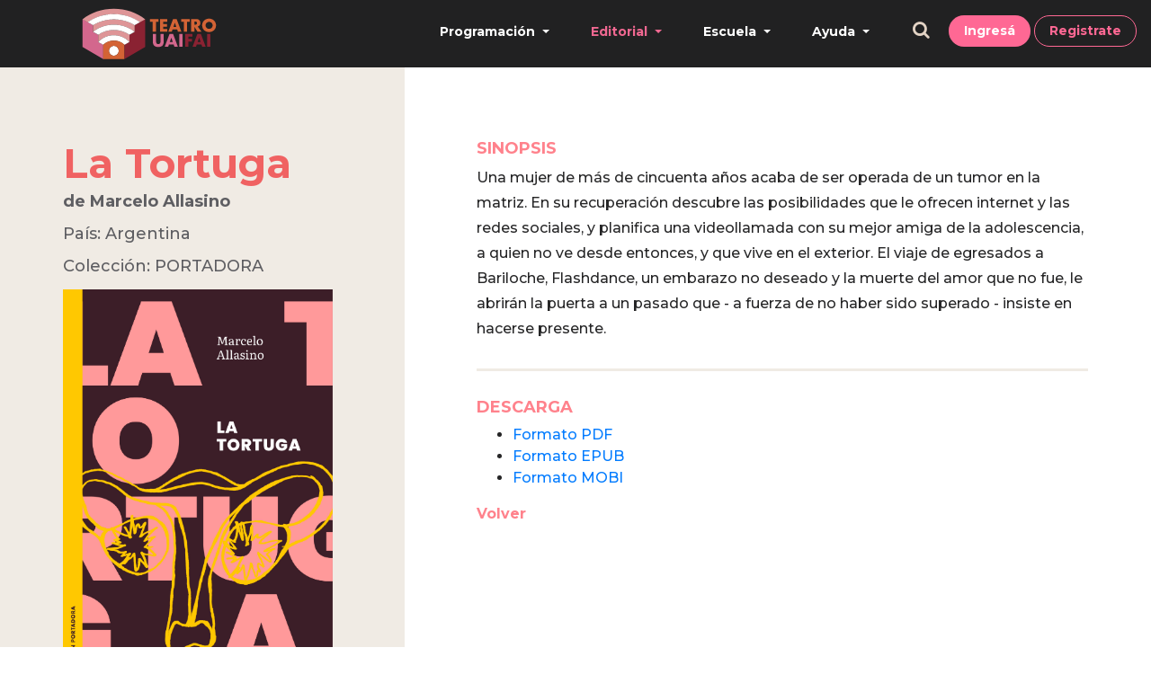

--- FILE ---
content_type: text/html; charset=utf-8
request_url: http://teatrouaifai.com/editorial/libros/la-tortuga-3
body_size: 4585
content:

<!DOCTYPE html>
<html>
<head>
    <!-- Global site tag (gtag.js) - Google Analytics -->
    <script async src="https://www.googletagmanager.com/gtag/js?id=G-M9M5KQJ1S6"></script>
    <script>
        window.dataLayer = window.dataLayer || [];
        function gtag() { dataLayer.push(arguments); }
        gtag('js', new Date());

        gtag('config', 'G-M9M5KQJ1S6');
    </script>

    <script data-ad-client="ca-pub-6530157214600738" async src="https://pagead2.googlesyndication.com/pagead/js/adsbygoogle.js"></script>

    

    <meta http-equiv="Content-Type" content="text/html; charset=utf-8" />
    <meta charset="utf-8" />
    <meta name="viewport" content="width=device-width, initial-scale=1.0">

    <link href='http://www.teatrouaifai.com' rel='canonical' />
    <link rel="icon" type="image/x-icon" href="/favicon.ico">
    <title>TEATRO UAIFAI</title>

    <!-- Latest compiled and minified CSS -->
    <link rel="stylesheet" href="https://maxcdn.bootstrapcdn.com/bootstrap/4.0.0/css/bootstrap.min.css" integrity="sha384-Gn5384xqQ1aoWXA+058RXPxPg6fy4IWvTNh0E263XmFcJlSAwiGgFAW/dAiS6JXm" crossorigin="anonymous">

    <link href="https://fonts.googleapis.com/css2?family=Montserrat:wght@300;400;500;600;700;900&display=swap" rel="stylesheet">
    <link href="https://stackpath.bootstrapcdn.com/font-awesome/4.7.0/css/font-awesome.min.css" rel="stylesheet" integrity="sha384-wvfXpqpZZVQGK6TAh5PVlGOfQNHSoD2xbE+QkPxCAFlNEevoEH3Sl0sibVcOQVnN" crossorigin="anonymous">
    <link href="/Content/Site.css?v=202601161118" rel="stylesheet" />
    <link href="/Content/Responsive.css?v=202601161118" rel="stylesheet" />

    <script src="https://code.jquery.com/jquery-3.2.1.min.js"></script>
    <script src="https://cdnjs.cloudflare.com/ajax/libs/popper.js/1.12.9/umd/popper.min.js" integrity="sha384-ApNbgh9B+Y1QKtv3Rn7W3mgPxhU9K/ScQsAP7hUibX39j7fakFPskvXusvfa0b4Q" crossorigin="anonymous"></script>
    <script src="https://maxcdn.bootstrapcdn.com/bootstrap/4.0.0/js/bootstrap.min.js" integrity="sha384-JZR6Spejh4U02d8jOt6vLEHfe/JQGiRRSQQxSfFWpi1MquVdAyjUar5+76PVCmYl" crossorigin="anonymous"></script>
    <script src="https://cdn.ckeditor.com/4.14.1/basic/ckeditor.js"></script>

</head>
<body>
    <nav class="navbar nav-efi navbar-light navbar-expand-lg sps sps--blw sps-fixed">
        <a class="navbar-brand dark" href="/"><img src="/content/images/TU__logo header.svg" alt=""></a>
        <a class="navbar-brand light" href="/"><img src="/content/images/TU__logo header.svg" alt=""></a>
        <button class="navbar-toggler" type="button" data-toggle="collapse" data-target="#navbarSupportedContent" aria-controls="navbarSupportedContent" aria-expanded="false" aria-label="Toggle navigation">
            <span class="navbar-toggler-icon"></span>
        </button>
        <div class="collapse navbar-collapse" id="navbarSupportedContent">
            <ul class="navbar-nav ml-auto">
                <li class="nav-item d-block d-md-none">
                    <form class="navbar-form navbar-right" action="/Editorial" autocomplete="off">
                        <div class="">
                            <input type="text" id="search" name="search" class="form-control" placeholder="¿Qué estás buscando?" autocomplete="off">
                        </div>
                    </form>
                </li>
                <li class="nav-item dropdown">
                    <a class="nav-link dropdown-toggle " href="#" id="navbarProgDropdown" role="button" data-toggle="dropdown" aria-haspopup="true" aria-expanded="true">
                        Programación
                    </a>
                    <div class="dropdown-menu submenu" aria-labelledby="navbarProgDropdown">
                        <a class="dropdown-item" href="/programacion/obras">Por obra</a>
                        <a class="dropdown-item" href="/programacion/funciones">Por función</a>
                        <a class="dropdown-item" href="/programacion/historico">Histórico de obras</a>
                        <a class="dropdown-item" href="/informacion-espectadores">Cómo asistir</a>
                    </div>
                </li>

                <li class="nav-item dropdown">
                    <a class="nav-link dropdown-toggle active" href="#" id="navbarediDropdown" role="button" data-toggle="dropdown" aria-haspopup="true" aria-expanded="true">
                        Editorial
                    </a>
                    <div class="dropdown-menu submenu" aria-labelledby="navbarediDropdown">
                        <a class="dropdown-item" href="/editorial/libros">Por libro</a>
                        <a class="dropdown-item" href="/editorial/colecciones">Por colección</a>
                    </div>
                </li>

                <li class="nav-item dropdown">
                    <a class="nav-link dropdown-toggle " href="#" id="navbarProgDropdown" role="button" data-toggle="dropdown" aria-haspopup="true" aria-expanded="true">
                        Escuela
                    </a>
                    <div class="dropdown-menu submenu" aria-labelledby="navbarProgDropdown">
                        <a class="dropdown-item" href="/escuela/actividades">Por actividad</a>
                        <a class="dropdown-item" href="/escuela/fechas">Por fecha</a>
                        <a class="dropdown-item" href="/escuela/historico">Histórico de actividades</a>                        
                    </div>
                </li>

                <li class="nav-item dropdown">
                    <a class="nav-link dropdown-toggle " href="#" id="navbarAyudaDropdown" role="button" data-toggle="dropdown" aria-haspopup="true" aria-expanded="true">
                        Ayuda
                    </a>
                    <div class="dropdown-menu submenu" aria-labelledby="navbarAyudaDropdown">
                        <a class="dropdown-item" href="/contactenos">Contacto</a>
                        <a class="dropdown-item" href="/preguntas-frecuentes">Preguntas frecuentes</a>
                    </div>
                </li>
                <li class="nav-item d-none d-md-block">
                    <form class="navbar-form navbar-right" action="/Editorial" autocomplete="off">
                        <div class="">
                            <input type="text" id="search" name="search" class="form-control" placeholder="Búsqueda" autocomplete="off">
                            <button type="button" class="btn-main-search"><i class="fa fa-search"></i></button>
                        </div>
                    </form>
                </li>
                    <li class="btns">
                        <a class="btn btn-rose btn-account btpr0" href="/usuario/ingresar">Ingresá</a>
                        <a class="btn btn-rose-transparent btn-account" href="/usuario/registro">Registrate</a>
                    </li>
            </ul>
        </div>
    </nav>
    <div class="body-content body-nav-fixed">
        


<div class="detail-prog">
    <div class="container">
        <div class="row">
            <div class="col-md-4 obra">
                <div class="card card-detail">
                    <div class="card-body">
                        <h3 class="card-title">
                            La Tortuga
                            <small><strong>de Marcelo Allasino</strong></small>
                            <small>País: Argentina</small>
                                <small>Colección: PORTADORA</small>

                            <img src="/Files/Editorial/Tapas/3.jpg" class="img-responsive">
                        </h3>
                    </div>
                </div>
                <div>&nbsp;</div>
            </div>            
            <div class="col-md-8 data">
                <h4>SINOPSIS</h4>
                <div>
                    <p>Una mujer de m&aacute;s de cincuenta a&ntilde;os acaba de ser operada de un tumor en la matriz. En su recuperaci&oacute;n descubre las posibilidades que le ofrecen internet y las redes sociales, y planifica una videollamada con su mejor amiga de la adolescencia, a quien no ve desde entonces, y que vive en el exterior. El viaje de egresados a Bariloche, Flashdance, un embarazo no deseado y la muerte del amor que no fue, le abrir&aacute;n la puerta a un pasado que - a fuerza de no haber sido superado - insiste en hacerse presente.</p>
                </div>
                <hr />
                    <h4>DESCARGA</h4>
                    <div>
                        <ul>
                                <li><a target="_blank" href="/editorial/descarga/PDF?id=3">Formato PDF</a></li>
                                                            <li><a target="_blank" href="/editorial/descarga/EPUB?id=3">Formato EPUB</a></li>
                                                            <li><a target="_blank" href="/editorial/descarga/MOBI?id=3">Formato MOBI</a></li>
                        </ul>
                    </div>
                    <div class="" style="padding:initial">
                        <a href="/editorial/libros" class="link-mas-info">Volver</a>
                    </div>
            </div>
        </div>
    </div>
</div>
    </div>
    <div class="footer">
        <script data-ad-client="ca-pub-6530157214600738" async src="https://pagead2.googlesyndication.com/pagead/js/adsbygoogle.js"></script>
        <div class="container">
            <div class="row">
                <div class="col-sm-12 col-md-3 logo">
                    <img src="/Content/images/TU__logo footer.svg" />
                    <br />
                    <hr style="width: 100%;border-top: 1px solid #797268;margin: 30px 0;" />
                    <img src="/Content/images/logoFM.jpg" style="max-width:100%" />
                    <hr style="width: 100%;border-top: 1px solid #797268;margin: 30px 0;" />
                    <img src="/Content/images/mecenazgo.png" style="max-width:100%" />
                </div>
                <div class="col-sm-6 col-md-3 menu-item">
                    <ul>
                        <li><a href="/que-es-uaifai">¿Qué es TEATRO UAIFAI?</a></li>
                        <li><a href="/nuestro-equipo">Nuestro equipo</a></li>
                        <li><a href="/nuestros-autores">Nuestros autores</a></li>
                        
                    </ul>
                </div>
                <div class="col-sm-6 col-md-3 menu-item">
                    <ul>
                        <li><a href="/informacion-artistas">Convocatorias</a></li>
                        <li><a href="/contactenos">Contacto</a></li>
                        <li><a href="/terminos-condiciones">Términos y condiciones</a></li>
                        
                    </ul>
                </div>
                <div class="col-sm-12 col-md-3 text-center">
                    <h3>¡Seguinos!</h3>
                    <div class="social">
                        <a href="https://www.facebook.com/teatrouaifai/" target="_blank" class="facebook"></a>
                        <a href="https://www.instagram.com/teatrouaifai/" target="_blank" class="instagram"></a>
                        <a href="https://www.twitter.com/TUaifai" target="_blank" class="twitter"></a>
                        <a href="https://www.youtube.com/channel/UClr0pPwJR7f3Y0aB3tftLSA" target="_blank" class="youtube"></a>
                    </div>
                </div>
            </div>
        </div>
        <div class="separator"></div>
        <div class="container copyright">
            <div class="row">
                <div class="col-xs-12 col-sm-6 data">
                    Copyright © 2020 - Todos los derechos reservados
                </div>
                <div class="col-xs-6 col-sm-6 text-right data">
                    Diseño: <strong><a href="http://lagoestudio.com.ar/" target="_blank">LAGO Estudio</a></strong>
                </div>
            </div>
        </div>
        <div style="width:0;height:0; position:fixed;left:-5000px;"><svg version="1.1" baseProfile="full" xmlns="http://www.w3.org/2000/svg"><filter id="grayscale"><fecolormatrix type="matrix" values="0.3333 0.3333 0.3333 0 0 0.3333 0.3333 0.3333 0 0 0.3333 0.3333 0.3333 0 0 0 0 0 1 0" /></filter></svg></div>
    </div>

    

    <script>
        $(document).ready(function () {
            $(".btn-main-search").click(function () {
                $(".d-md-block #search").css("width", "150px");
                $(".d-md-block #search").focus();
            });

            $(".navbar-search").click(function () {
                window.location = '/Editorial'
            })

            $(".navbar-toggler").click(function () {
                $(".navbar-brand.dark").toggleClass("menu-show");
                $(".navbar-brand.light").toggleClass("menu-show");
            });

            $(".carousel").on("touchstart", function (event) {
                var xClick = event.originalEvent.touches[0].pageX;
                $(this).one("touchmove", function (event) {
                    var xMove = event.originalEvent.touches[0].pageX;
                    if (Math.floor(xClick - xMove) > 5) {
                        $(this).carousel('next');
                    }
                    else if (Math.floor(xClick - xMove) < -5) {
                        $(this).carousel('prev');
                    }
                });
                $(".carousel").on("touchend", function () {
                    $(this).off("touchmove");
                });
            });
        })
    </script>
</body>
</html>


--- FILE ---
content_type: text/html; charset=utf-8
request_url: https://www.google.com/recaptcha/api2/aframe
body_size: 267
content:
<!DOCTYPE HTML><html><head><meta http-equiv="content-type" content="text/html; charset=UTF-8"></head><body><script nonce="khq5tdCZLR1wQ5yXad-rEQ">/** Anti-fraud and anti-abuse applications only. See google.com/recaptcha */ try{var clients={'sodar':'https://pagead2.googlesyndication.com/pagead/sodar?'};window.addEventListener("message",function(a){try{if(a.source===window.parent){var b=JSON.parse(a.data);var c=clients[b['id']];if(c){var d=document.createElement('img');d.src=c+b['params']+'&rc='+(localStorage.getItem("rc::a")?sessionStorage.getItem("rc::b"):"");window.document.body.appendChild(d);sessionStorage.setItem("rc::e",parseInt(sessionStorage.getItem("rc::e")||0)+1);localStorage.setItem("rc::h",'1768573096460');}}}catch(b){}});window.parent.postMessage("_grecaptcha_ready", "*");}catch(b){}</script></body></html>

--- FILE ---
content_type: text/css
request_url: http://teatrouaifai.com/Content/Site.css?v=202601161118
body_size: 10434
content:
.p0 {
    padding: 0 !important;
}

.badge.badge-warning {
    color: #FFF !important;
}
/**
 * ----------------------------------------
 * animation fade-in-bottom
 * ----------------------------------------
 */
@-webkit-keyframes fade-in-bottom {
    0% {
        -webkit-transform: translateY(100px);
        transform: translateY(100px);
        -webkit-filter: blur(20px);
        filter: blur(20px);
        opacity: 0;
    }

    100% {
        -webkit-transform: translateY(0);
        transform: translateY(0);
        -webkit-filter: blur(0);
        filter: blur(0);
        opacity: 1;
    }
}

@keyframes fade-in-bottom {
    0% {
        -webkit-transform: translateY(100px);
        transform: translateY(100px);
        -webkit-filter: blur(20px);
        filter: blur(20px);
        opacity: 0;
    }

    100% {
        -webkit-transform: translateY(0);
        transform: translateY(0);
        -webkit-filter: blur(0);
        filter: blur(0);
        opacity: 1;
    }
}
/**
 * ----------------------------------------
 * animation zoom-ing-bg
 * ----------------------------------------
 */
@-webkit-keyframes zoom-in-bg {
    0% {
        -webkit-transform: scale(1.2);
        transform: scale(1.2);
        -webkit-filter: blur(20px);
        filter: blur(10px);
        opacity: 0;
    }

    100% {
        -webkit-transform: scale(1);
        transform: scale(1);
        -webkit-filter: blur(0);
        filter: blur(0);
        opacity: 1;
    }
}

@keyframes zoom-in-bg {
    0% {
        -webkit-transform: scale(1.2);
        transform: scale(1.2);
        -webkit-filter: blur(20px);
        filter: blur(10px);
        opacity: 0;
    }

    100% {
        -webkit-transform: scale(1);
        transform: scale(1);
        -webkit-filter: blur(0);
        filter: blur(0);
        opacity: 1;
    }
}

.fade-in-bottom {
    -webkit-animation: fade-in-bottom 0.6s cubic-bezier(0.250, 0.460, 0.450, 0.940) both;
    animation: fade-in-bottom 0.6s cubic-bezier(0.250, 0.460, 0.450, 0.940) both;
}

.zoom-in-bg {
    -webkit-animation: zoom-in-bg 1.5s cubic-bezier(0.250, 0.460, 0.450, 0.940) both;
    animation: zoom-in-bg 1.5s cubic-bezier(0.250, 0.460, 0.450, 0.940) both;
}

body {
    font-family: 'Montserrat', sans-serif;
}

.hide {
    display: none;
}

p {
    line-height: 1.8;
}

.btn {
    font-weight: bold;
    font-size: 16px;
    border-radius: 60px;
    padding: 12px 32px;
}

    .btn.btn-inline-filter {
        font-weight: bold;
    }

.btn-filter {
    font-weight: normal;
    color: #262627;
    font-size: 14px;
    margin-left: 15px;
}

.btn-rose {
    background: #FF6894;
    color: #FFF;
}

.btn-rose-transparent {
    color: #FF6894;
    border: 1px solid #FF6894;
    background: transparent;
}

    .btn-rose-transparent:hover, .btn-rose-transparent:focus, .btn-rose-transparent:active {
        background: #FF6894;
        color: #FFF;
    }

.btn-reserva {
    background: #BD192C;
    color: #FFF;
}

.btn-prog-trans {
    border-color: #FF621D;
    color: #FF621D;
    background: transparent;
}

.btn-white-transparent {
    border-color: #FFF;
    color: #FFF;
    background: transparent;
}

.btn-prog-trans:hover, .btn-prog-trans:focus, .btn-prog-trans:active {
    color: #FFF;
    background: #FF621D;
}

.btn-white-transparent:hover, .btn-white-transparent:focus, .btn-white-transparent:active {
    color: #262627;
    background: #FFF;
}

.btn-rose:hover, .btn-rose:focus, .btn-rose:active,
.btn-reserva:hover, .btn-reserva:focus, .btn-reserva:active {
    color: #FFF;
    opacity: 0.8;
}

.btn-account {
    margin: auto;
}

    .btn-account.btpr0 {
        margin-right: 0;
    }

    .btn-account.btpl0 {
        margin-left: 0;
    }

.clearfix {
    clear: both;
}

.carousel-indicators-numbers li {
    text-indent: 0;
    margin: 0 2px;
    width: 30px;
    height: 30px;
    border: none;
    border-radius: 100%;
    line-height: 30px;
    color: #fff;
    background-color: #999;
    -webkit-transition: all 0.25s ease;
    transition: all 0.25s ease;
}

    .carousel-indicators-numbers li.active, .carousel-indicators-numbers li:hover {
        margin: 0 2px;
        width: 30px;
        height: 30px;
    }


.carousel-item > img {
    max-width: 100%;
}

.footer {
    background: #212122;
    padding-top: 60px;
}

    .footer h3 {
        font-weight: bold;
        color: #ff9999;
    }

    .footer .separator {
        background: #3F3F42;
        height: 1px;
        margin-top: 60px;
    }

    .footer .menu-item ul {
        padding: 0;
        margin: 0;
    }

    .footer .menu-item > ul > li, .footer .menu-item > ul > li > ul > li {
        margin: 20px 0;
        list-style: none;
        padding: 0;
    }

        .footer .menu-item > ul > li > a {
            color: #ff9999;
            font-size: 15px;
            font-weight: 600;
            font-family: "Montserrat";
        }

        .footer .menu-item > ul > li > ul > li {
            margin: 0;
        }

            .footer .menu-item > ul > li > ul > li a {
                color: #e1d5c6;
                font-size: 15px;
                font-weight: 600;
                font-family: "Montserrat";
            }


    .footer .copyright {
        padding: 20px;
        color: #5e5e62;
        line-height: 20px;
        font-family: "Montserrat";
        font-weight: 400;
        font-size: 12px;
    }

        .footer .copyright > .row {
            margin-top: 0px;
            margin-bottom: 0px;
        }

    .footer .logo {
        text-align: left;
        margin-bottom: 20px;
    }

        .footer .logo img {
            max-width: 200px;
        }

        .footer .logo img {
            max-width: 200px;
        }

    .footer .social {
        margin-top: 20px;
    }

        .footer .social a.facebook {
            display: inline-block;
            background-image: url('images/TU__facebook.svg');
            width: 50px;
            height: 50px;
        }

        .footer .social a.instagram {
            display: inline-block;
            background-image: url('images/TU__instagram.svg');
            width: 50px;
            height: 50px;
        }

        .footer .social a.twitter {
            display: inline-block;
            background-image: url('images/TU__twitter.svg');
            width: 50px;
            height: 50px;
        }

        .footer .social a.youtube {
            display: inline-block;
            background-image: url('images/TU__youtube-footer.svg');
            width: 50px;
            height: 50px;
        }

    .footer .copyright a {
        color: #FFF;
    }

/*HOME*/
#banners-carousel {
    min-height: 300px;
    min-width: 100%;
}

    #banners-carousel img {
        min-height: 300px;
        min-width: 100%;
    }

    #banners-carousel > .carousel-indicators > li {
        border-radius: 0px;
        min-width: 25px;
        background-color: #9d9d9d;
        border: 1px solid black;
        margin-right: 10px;
        margin-left: 10px;
    }


    #banners-carousel .carousel-caption {
        color: black;
        right: 58%;
        text-align: left;
        max-width: 500px;
        left: auto;
        /*top: auto;*/
        top: 55%;
        transform: translateY(-50%);
        bottom: initial;
    }

    #banners-carousel .item {
        -webkit-transform-style: preserve-3d;
        -moz-transform-style: preserve-3d;
        transform-style: preserve-3d;
    }

    #banners-carousel h3 {
        font-size: 21px;
        font-weight: bold;
        color: #f06891;
        border: 2px solid #f06891;
        padding: 6px 18px;
        display: inline-block;
    }

    #banners-carousel h2 {
        font-size: 45px;
        font-weight: bold;
        color: #ff9999;
        margin-top: 0;
        margin-bottom: 10px;
        line-height: 45px;
    }

    #banners-carousel p {
        font-size: 22px;
        font-weight: 500;
        color: #FFF;
        line-height: 26px;
    }

#home-que-es {
    background: #F2ECE4;
    padding: 80px 0;
}

    #home-que-es h2 {
        font-weight: bold;
        color: #a21f2f;
        font-size: 50px;
        margin-bottom: 40px;
    }

    #home-que-es p {
        font-weight: normal;
        color: #262627;
        font-size: 16px;
    }

    #home-que-es > .container > .row > div {
        padding-bottom: 15px;
    }

    #home-que-es p.especial {
        color: #f06262;
        font-size: 19px;
    }

#home-como-asistir {
    background: #FF6262 url('images/home-como-asistir.png') no-repeat center right;
    min-height: 286px;
}

    #home-como-asistir .container {
        position: relative;
        top: 0;
        min-height: 286px;
    }

        #home-como-asistir .container .row {
            margin: 0;
            position: absolute;
            top: 50%;
            -ms-transform: translateY(-50%);
            transform: translateY(-50%);
        }

    #home-como-asistir h2 {
        font-weight: bold;
        color: #a21f2f;
        font-size: 50px;
        margin: 0 20px;
    }

    #home-como-asistir p {
        color: #FFF;
        font-size: 16px;
    }


#home-en-cuenta {
    padding: 60px 0;
    background: #212122;
}

    #home-en-cuenta h3 {
        font-weight: bold;
        color: #f06262;
        font-size: 24px;
    }

    #home-en-cuenta p {
        font-weight: 300;
        font-size: 14px;
        color: #FFF;
    }

#home-pasos {
    background: #FF9A9A;
    padding: 80px 0;
}

    #home-pasos .detalle {
        background: #FFF;
        border-radius: 4px;
        padding: 40px;
    }

        #home-pasos .detalle img {
            max-width: 100px;
            margin-bottom: 20px;
        }

        #home-pasos .detalle p {
            font-size: 16px;
            color: #262627;
        }

    #home-pasos ol li {
        list-style: none;
    }

        #home-pasos ol li a {
            font-weight: bold;
            font-size: 20px;
            color: #faf7f3;
            line-height: 28px;
            border-bottom: 1px solid #FF838E;
            display: block;
            padding: 10px;
            text-decoration: none !important;
        }

            #home-pasos ol li a:hover,
            #home-pasos ol li a:active,
            #home-pasos ol li a:focus,
            #home-pasos ol li a.active {
                background: #FF838E;
                padding-left: 30px;
            }

#home-programacion {
    background: #F2ECE4;
    padding: 80px 0;
}

    #home-programacion #obras-carousel {
        padding-bottom: 80px;
    }

.carousel-indicators-numbers li, .page-item .page-link {
    color: #5e5e62;
    font-size: 18px;
    background: transparent !important;
    border: none !important;
}

    .carousel-indicators-numbers li.active, .carousel-indicators-numbers li:hover,
    .page-item.active .page-link,
    .page-item .page-link:hover {
        font-weight: bold;
        color: #f06262;
        cursor: pointer;
    }

#home-programacion h2 {
    font-weight: bold;
    font-size: 50px;
    color: #ff6228;
    margin-top: 10px;
    margin-bottom: 30px;
    text-align: center;
}

#home-programacion .card,
.programacion-obras .card {
    padding: 0;
    border: none;
    width: 100% !important;
}

    #home-programacion .card .tip,
    .programacion-obras .card .tip {
        color: #f06891;
        font-size: 16.6px;
        background: #FFF;
        display: inline-block;
        padding: 6px 18px;
        position: absolute;
        font-weight: bold;
        top: 15px;
        left: -15px;
    }

    #home-programacion .card .tip-agotada,
    .programacion-obras .card .tip-agotada,
    .card.card-detail .tip-agotada,
    .card.card-detail .tip-agotada {
        color: #FFF;
        font-size: 16.6px;
        background: #FF621D;
        display: inline-block;
        padding: 6px 18px;
        position: absolute;
        font-weight: bold;
        bottom: 35px;
        left: -15px;
        text-transform: uppercase;
    }

.card.card-detail .tip-agotada,
.card.card-detail .tip-agotada {
    position: static;
}

#home-programacion .card.card-mobile .tip-agotada,
.programacion-obras .card.card-mobile .tip-agotada,
#home-programacion .card.card-mobile .tip,
.programacion-obras .card.card-mobile .tip {
    left: 15px;
}

#home-programacion .card > img,
.programacion-obras .card > img {
    border-top-left-radius: 8px;
    border-top-right-radius: 8px;
}

#home-programacion .card .card-body,
.programacion-obras .card .card-body {
    padding: 30px;
    background: #FFF;
    border-bottom-left-radius: 8px;
    border-bottom-right-radius: 8px;
}

    .programacion-obras .card .card-body .resumen {
        border-top: 1px solid #e1d5c6;
        border-bottom: 1px solid #e1d5c6;
        margin: 20px 0 10px 0;
        padding-top: 20px;
        padding-bottom: 5px;
    }

        .programacion-obras .card .card-body .resumen ~ p {
            border-bottom: 1px solid #e1d5c6;
            padding-bottom: 10px;
        }

            .programacion-obras .card .card-body .resumen ~ p.buscar-funciones-false {
                border-bottom: none;
                padding-bottom: 0;
                margin-bottom: 0;
            }

            .programacion-obras .card .card-body .resumen ~ p.buscar-funciones-true {
                margin-top: 20px;
            }

        .programacion-obras .card .card-body .resumen .col-sm-6:first-child .obra {
            border-right: 1px solid #e1d5c6;
        }

    #home-programacion .card .card-body h3,
    .programacion-obras .card .card-body h3 {
        font-weight: bold;
        font-size: 26px;
        color: #f06262;
        margin: 0;
    }

        #home-programacion .card .card-body h3 small,
        .programacion-obras .card .card-body h3 small {
            display: block;
            font-size: 16px;
            color: #5e5e62;
            padding-top: 10px;
        }

    #home-programacion .card .card-body p a,
    .programacion-obras .card .card-body p a,
    a.link-mas-info {
        font-size: 16px;
        color: #ff828c;
        font-weight: bold;
    }



    #home-programacion .card .card-body h4,
    .programacion-obras .card .card-body h4 {
        margin: 20px 0;
        font-weight: bold;
        font-size: 16px;
        color: #262627;
    }

    #home-programacion .card .card-body h5,
    .programacion-obras .card .card-body h5 {
        margin: 20px 0;
        font-weight: bold;
        font-size: 14px;
        color: #262627;
        float: right;
    }

#home-info-general h3 {
    font-weight: bold;
    font-size: 24px;
    color: #ffffff;
    padding-left: 100px;
    line-height: 35px;
}

#home-info-general hr {
    width: 15px;
    border-top: 2px solid #262627;
    margin-bottom: 0;
    text-align: left;
    display: inline-block;
}

#home-info-general p {
    font-weight: bold;
    color: #262627;
    font-size: 16px;
    line-height: 50px;
}

#home-info-general {
    background: linear-gradient(90deg, #FF6262 50%, #FF838E 50%);
}

    #home-info-general .espectadores, #home-info-general .artistas {
        padding: 30px;
    }

        #home-info-general .espectadores h3 {
            background: transparent url('images/TU__info espectador.png') left center no-repeat;
            background-size: contain;
        }

        #home-info-general .artistas h3 {
            background: transparent url('images/TU__info artista.png') left center no-repeat;
            background-size: contain;
        }

/******************************* Navigation *******************************/
.nav-efi.sps--abv .lang-nav li a {
    color: #fff;
}

.nav-efi.sps--abv .lang-nav li.active a {
    border-color: #fff;
}

.nav-efi {
    padding: 1rem 1rem;
}

    .nav-efi .dropdown-menu {
        font-size: 0.9rem;
        border-radius: 0;
    }

    .nav-efi .dropdown-item {
        padding: .5rem 1.5rem;
    }

    .nav-efi .navbar-brand img {
        width: 70%;
    }

    .nav-efi .dropdown-menu {
        left: -45%;
        border-top: 4px solid #ff828c;
        margin: 20px 0 0 0;
        padding: 0;
    }

        .nav-efi .dropdown-menu.submenu {
            background: #FF9A9A;
            border-top: none;
            border-bottom-left-radius: 8px;
            border-bottom-right-radius: 8px;
            left: auto;
            top: 38px;
        }

        .nav-efi .dropdown-menu .dropdown-item {
            border-bottom: 1px solid #F2ECE4;
            font-size: 14px;
            font-weight: 500;
            padding: .75rem 1.5rem;
        }

        .nav-efi .dropdown-menu.submenu .dropdown-item {
            border-bottom: 1px solid #FF838E;
        }

        .nav-efi .dropdown-menu.submenu .dropdown-item {
            color: #FFF;
        }

        .nav-efi .dropdown-menu .dropdown-item:hover,
        .nav-efi .dropdown-menu .dropdown-item:active,
        .nav-efi .dropdown-menu .dropdown-item:focus {
            background: #FFF;
            color: #ff828c;
        }

        .nav-efi .dropdown-menu.submenu .dropdown-item:hover,
        .nav-efi .dropdown-menu.submenu .dropdown-item:active,
        .nav-efi .dropdown-menu.submenu .dropdown-item:focus {
            background: transparent;
            color: #262627;
        }

        .nav-efi .dropdown-menu .dropdown-item:last-of-type {
            border-bottom: none;
        }


    .nav-efi .nav-account {
        color: #FFF;
    }

    .nav-efi.sps {
        position: fixed;
        z-index: 3;
        top: 0;
        left: 0;
        transition: all 0.25s ease;
        width: 100%;
    }

    .nav-efi.sps--blw {
        background: #212122;
    }

    .nav-efi.sps--abv .navbar-brand.light {
        display: none;
    }

    .nav-efi.sps--blw .navbar-brand.dark {
        display: none;
    }

    .nav-efi.sps .navbar-nav .nav-item {
        padding: 0 15px;
    }

    .nav-efi.sps .navbar-nav .nav-link {
        color: #FFF;
        font-family: "Montserrat";
        font-weight: bold;
        font-size: 14px;
        height: 40px;
    }

        .nav-efi.sps .navbar-nav .nav-link:hover,
        .nav-efi.sps .navbar-nav .nav-link:focus,
        .nav-efi.sps .navbar-nav .nav-link:active,
        .nav-efi.sps .navbar-nav .nav-link.active {
            color: #f06891 !important;
        }

    .nav-efi.sps.sps-relative {
        position: relative;
    }

    .nav-efi.sps.sps-fixed {
        position: fixed;
    }

.body-nav-fixed {
    padding-top: 75px;
}

.nav-efi.sps .navbar-nav .nav-link:not(.dropdown-toggle):hover:after,
.nav-efi.sps .navbar-nav .nav-link:not(.dropdown-toggle).active:after {
    content: "";
    position: relative;
    left: 20%;
    bottom: -5px;
    height: 1px;
    width: 60%;
    border-bottom: 3px solid #FF9A9A;
    z-index: 99999;
    display: block;
}

.nav-efi.sps--abv .navbar-nav .active > .nav-link,
.nav-efi.sps--abv .navbar-nav .nav-link.active,
.nav-efi.sps--abv .navbar-nav .nav-link.show,
.nav-efi.sps--abv .navbar-nav .show > .nav-link {
    color: rgba(255, 255, 255, 1);
}

.nav-efi .navbar-toggler {
    background-color: #fff;
    border-radius: 0;
    padding: .5rem .75rem;
    font-size: 1rem;
}

.navbar-collapse {
    padding: 10px 15px;
}

    .navbar-collapse.show {
        padding: 20px 0;
        background: #FFF;
    }

        .navbar-collapse.show .btns {
            padding: 20px 0;
            margin: 20px 0;
            border-top: 1px solid #F2ECE4;
            border-bottom: 1px solid #F2ECE4;
            text-align: center;
        }

@media (min-width: 992px) {
    .nav-efi.sps--abv .navbar-collapse {
        background-color: transparent;
    }

    .navbar-collapse {
        padding: 0px;
    }
}

.d-md-block .navbar-form #search {
    background: none;
    border: none;
    border-radius: 0;
    text-shadow: none !important;
    box-shadow: none !important;
    color: #FFF;
    font-family: "Montserrat";
    border-bottom: 1px solid #FF9A9A;
    width: 0px;
    padding: 0;
    transition: width 0.5s;
    display: inline-block;
}

.d-block .navbar-form #search {
    background: none;
    border: none;
    border-radius: 0;
    text-shadow: none !important;
    box-shadow: none !important;
    color: #262627;
    font-family: "Montserrat";
    border-bottom: 1px solid #F2ECE4;
    width: 100%;
    padding: 0;
    display: block;
    font-size: 16px;
}


.d-sm-block .navbar-form #search:focus {
    width: 150px;
}

.navbar-form .btn-main-search {
    background: none;
    border: none;
    border-radius: 0;
    font-size: 20px;
    color: #E3D3C5;
}

    .navbar-form .btn-main-search:hover {
        cursor: pointer;
    }

.account, .contact-container {
    padding-top: 80px;
    background: #F3ECE4;
}

.contact-container, .contact-bg {
    padding-top: 80px;
}

.account > img {
    max-width: 100%;
    padding-top: 80px;
}

.accountForm h2 {
    font-weight: bold;
    color: #a21f2f;
    font-size: 38px;
    margin-bottom: 20px;
}

.accountForm label,
.accountForm textarea,
.accountForm select,
.accountForm input[type='text'],
.accountForm input[type='number'],
.accountForm input[type='password'] {
    color: #262627;
    font-size: 14px;
    border-radius: 0;
    resize: none;
}

.formFilter select {
    background: #FFF;
    color: #98989e;
    font-size: 16px;
    height: 50px !important;
}

.accountForm label,
.accountForm select,
.accountForm input[type='text'],
.accountForm input[type='number'],
.accountForm input[type='password'] {
    height: 48px;
}

.account .accountForm .account-selector {
    text-align: center;
    padding-top: 30px;
    margin-top: 30px;
    border-top: 1px solid #E1D5C6;
}

.accountForm a {
    font-weight: bold;
    color: #262627;
    font-size: 16px;
}

    .accountForm a.main-link {
        color: #f06891;
    }

.funcion-container {
    padding: 80px 0;
    background: #F3ECE4;
}

    .funcion-container .intro, .funcion-container .detalle {
        padding-bottom: 20px;
        margin-bottom: 20px;
        border-bottom: 2px solid #E1D5C6;
    }

        .funcion-container .intro h4 {
            font-weight: bold;
            font-size: 22px;
            color: #a21f2f;
        }

        .funcion-container .intro p small {
            font-weight: bold;
            font-size: 16px;
            color: #262627;
        }

        .funcion-container .detalle h3 {
            font-weight: bold;
            font-size: 35px;
            color: #f06262;
            margin: 0;
            margin-bottom: 10px;
        }

            .funcion-container .detalle h3 small {
                display: block;
                font-size: 18px;
                color: #5e5e62;
                padding-top: 10px;
            }

        .funcion-container .detalle h4 {
            font-size: 20px;
            color: #262627;
        }

.video-responsive {
    height: 0;
    overflow: hidden;
    padding-bottom: 56.25%;
    padding-top: 30px;
    position: relative;
}

    .video-responsive iframe, .video-responsive object, .video-responsive embed {
        height: 100%;
        left: 0;
        position: absolute;
        top: 0;
        width: 100%;
    }

.terminos-container {
}

.terminos-title {
    background: #FFF;
    padding: 40px 0;
}

    .terminos-title h2 {
        color: #f06891;
        font-size: 48px;
        font-weight: bold;
    }

.terminos-content {
    background: #F3ECE4;
    padding: 80px 0;
}

    .terminos-content p {
        color: #262627;
        font-size: 16px;
        font-weight: 500;
    }

        .terminos-content p.disclaimer {
            color: #a21f2f;
            font-weight: bold;
        }

.contact-info {
    background: #FF9999;
    border-radius: 4px;
    padding: 30px;
    margin-bottom: 20px;
}

    .contact-info h3 {
        font-weight: 500;
        font-size: 18px;
        color: #a21f2f;
        margin-bottom: 20px;
    }

    .contact-info .contact-item {
        border-bottom: 2px solid #FF828C;
        margin-bottom: 10px;
    }

        .contact-info .contact-item:last-of-type {
            border-bottom: none;
            margin-bottom: 0;
        }

        .contact-info .contact-item p {
            color: #FFF;
            font-size: 16px;
            margin-bottom: 10px;
        }

.que-es-1 {
    background: #e1d5c6;
}

    .que-es-1 h2 {
        font-size: 60px;
        font-weight: bold;
        color: #a21f2f;
    }

    .que-es-1 img {
        max-width: 75%;
    }

    .que-es-1 p {
        font-size: 16px;
        color: #262627;
    }

        .que-es-1 p.especial {
            color: #f06262;
        }

.que-es-2 {
    background: #F06891;
}

    .que-es-2 h3, .que-es-3 h3 {
        color: #a21f2f;
        font-weight: bold;
        font-size: 26px;
        margin-bottom: 20px;
    }

    .que-es-2 p {
        font-size: 16px;
        font-weight: 500;
        color: #FFF;
    }

.que-es-1, .que-es-2, .que-es-3 {
    padding: 80px 0;
}

    .que-es-3 img {
        max-width: 50px;
        margin-bottom: 10px;
        margin-top: 15px;
    }

    .que-es-3 h4 {
        font-weight: bold;
        font-size: 18px;
        text-transform: uppercase;
        color: #f06262;
        line-height: 20px;
    }

    .que-es-3 hr {
        border-bottom: 4px solid #F06262;
        width: 80px;
        margin: 0;
        display: inline-block;
    }

.info-artista-1 {
    background: #FF828C;
}

    .info-artista-1 h2 img {
        max-width: 100px;
        float: left;
        margin-right: 15px;
    }

    .info-artista-1 h2 {
        font-size: 34px;
        font-weight: bold;
        color: #FFF;
        margin-bottom: 40px;
    }

    .info-artista-1 h4 {
        font-size: 22px;
        color: #FFF;
        padding: 6px 12px;
        border: 2px solid #FFF;
        display: inline-block;
        font-weight: bold;
    }

    .info-artista-1 p {
        font-size: 16px;
        color: #FFF;
    }

        .info-artista-1 p a {
            font-weight: 500;
            color: #FFF;
        }

        .info-artista-1 p.especial {
            color: #f06262;
        }

.info-artista-2 {
    background: #e1d5c6;
}

    .info-artista-2 h3, .info-artista-3 h3 {
        color: #262627;
        font-weight: bold;
        font-size: 22px;
    }

    .info-artista-2 hr {
        border-bottom: 2px solid #FF828C;
        width: 20px;
        display: inline-block;
    }

    .info-artista-2 p {
        font-size: 16px;
        font-weight: 500;
        color: #262627;
        line-height: 20px;
    }

.info-artista-1, .info-artista-2, .info-artista-3 {
    padding: 80px 0;
}

    .info-artista-3 img {
        max-width: 80px;
        margin-bottom: 10px;
        margin-top: 15px;
    }

    .info-artista-3 h4 {
        font-weight: bold;
        font-size: 18px;
        text-transform: uppercase;
        color: #f06262;
        line-height: 20px;
    }

    .info-artista-3 h5 {
        border: 1px solid #ff828c;
        color: #ff828c;
        display: inline-block;
        padding: 5px 10px;
        font-size: 16px;
        font-weight: bold;
    }

    .info-artista-3 ul {
        list-style: none; /* Remove default bullets */
    }

        .info-artista-3 ul li::before {
            content: "\2022"; /* Add content: \2022 is the CSS Code/unicode for a bullet */
            color: #ff828c; /* Change the color */
            font-weight: bold; /* If you want it to be bold */
            display: inline-block; /* Needed to add space between the bullet and the text */
            width: 1em; /* Also needed for space (tweak if needed) */
            margin-left: -1em; /* Also needed for space (tweak if needed) */
        }

.info-espectador-1 {
    background: #F06262;
}

    .info-espectador-1 h2 img {
        max-width: 100px;
        float: left;
        margin-right: 15px;
    }

    .info-espectador-1 h2 {
        font-size: 34px;
        font-weight: bold;
        color: #FFF;
    }

    .info-espectador-1 hr {
        border-top: 2px solid #FF828C;
    }

    .info-espectador-1 h4 {
        font-size: 22px;
        color: #FFF;
        padding: 6px 12px;
        border: 2px solid #FFF;
        display: inline-block;
        font-weight: bold;
    }

    .info-espectador-1 p {
        font-size: 16px;
        color: #FFF;
    }

        .info-espectador-1 p.especial {
            color: #f06262;
        }

.info-espectador-1, .info-espectador-2, .info-espectador-3 {
    padding: 80px 0;
}

.info-espectador-3 {
    background: #FF999A;
}

    .info-espectador-3 h3 {
        color: #262627;
        font-weight: bold;
        font-size: 22px;
    }

    .info-espectador-3 .col-sm-6 {
        margin-bottom: 20px;
    }

    .info-espectador-3 .opcion {
        background: #FFF;
        border-radius: 4px;
        padding: 30px;
    }

    .info-espectador-3 img {
        max-width: 80px;
        margin-bottom: 10px;
        margin-top: 0;
    }

    .info-espectador-3 span {
        font-weight: 700;
        font-size: 50px;
        float: right;
        color: #ff9999;
        position: relative;
        top: -30px;
        right: -20px;
        opacity: 0.5;
    }

    .info-espectador-3 .card-columns {
        -webkit-column-count: 2;
        -moz-column-count: 2;
        column-count: 2;
    }

.capitalize::first-letter {
    text-transform: capitalize;
}

.my-account {
    background: linear-gradient(90deg, #FFF 50%, #F0EBE4 50%);
    min-height: 500px;
}

    .my-account .container .row {
        min-height: 500px;
    }

        .my-account .container .row > div {
            padding: 80px;
        }

        .my-account .container .row .data {
            padding-right: 0;
        }

    .my-account .data {
        background: #F0EBE4;
    }

    .my-account h3 {
        color: #a21f2f;
        font-weight: bold;
        font-size: 38px;
        margin-bottom: 20px;
    }

    .my-account .form-group label {
        color: #98989e;
        font-weight: bold;
        font-size: 16px;
        margin: 0;
        height: auto;
    }

    .my-account .form-group div {
        color: #262627;
        font-size: 18px;
    }

.menu-aside {
    padding: 0;
    margin: 0;
}

    .menu-aside li {
        border-bottom: 1px solid #E1D5C6;
        list-style: none;
        padding: 15px 0;
    }

    .menu-aside li.last {
        border-bottom: none;
        padding-bottom:0;
    }

        .menu-aside li hr {
            padding: 5px;
            margin: 5px 0;
            border-top: 4px solid rgba(0,0,0,.1);
        }

        .menu-aside li a {
            color: #5e5e62;
            font-size: 16px;
            font-weight: 500;
        }

            .menu-aside li a:hover,
            .menu-aside li a:active,
            .menu-aside li a:focus,
            .menu-aside li a.active {
                color: #f06891;
                text-decoration: none;
            }

.my-account .change-pass {
    color: #f06891;
    font-weight: 500;
}

.my-account .reserva {
}

    .my-account .reserva hr {
        border-top: 3px solid #E1D5C6;
    }

    .my-account .reserva table {
        width: 100%;
    }

        .my-account .reserva table td {
            padding: 25px 10px;
        }

        .my-account .reserva table tr {
            border-bottom: 2px solid #E1D5C6;
        }

        .my-account .reserva table .reserva-item {
            border-right: 2px solid #E1D5C6;
        }

        .my-account .reserva table tr:hover {
            background: #E1D5C6;
            cursor: pointer;
        }

    .my-account .reserva .titulo {
        font-weight: bold;
        font-size: 25px;
        color: #f06262;
    }

        .my-account .reserva .titulo small {
            font-weight: bold;
            font-size: 16px;
            color: #5e5e62;
        }

    .my-account .reserva .funcion {
        color: #262627;
        font-weight: bold;
        font-size: 18px;
    }

    .my-account .reserva .estado {
        width: 30%;
        text-align: center;
    }

        .my-account .reserva .estado img {
            float: left;
            max-width: 50px;
        }

        .my-account .reserva .estado span {
            line-height: 50px;
            text-transform: uppercase;
            font-weight: bold;
            font-size: 16px;
            color: #a21f2f;
        }

            .my-account .reserva .estado span.aprobado {
                color: #ff828c;
            }

    .my-account .reserva table .reserva-item.no-border {
        border-right: none;
    }

.detail-prog {
    background: linear-gradient(90deg, #F0EBE4 50%, #FFF 50%);
    min-height: 500px;
}

    .detail-prog .container .row > div.obra {
        padding-left: 0;
        background: transparent;
    }

        .detail-prog .container .row > div.obra .obra-info {
            margin: 20px 0;
        }

            .detail-prog .container .row > div.obra .obra-info .form-group {
                border-bottom: 1px solid #FFF;
                padding-bottom: 20px;
                margin-bottom: 20px;
            }

div.obra .obra-info .form-group span {
    color: #ff828c;
    font-size: 34px;
    font-weight: bolder;
}

.obra .obra-info .form-group span.funciones {
    background: transparent url('images/TU__ico 05.png') no-repeat center right;
    background-size: contain;
    padding-right: 50px;
}

.obra .obra-info .form-group span.espectadores {
    background: transparent url('images/TU__ico 02.png') no-repeat center right;
    background-size: contain;
    padding-right: 50px;
}


.detail-prog .container .row > div.obra h4 {
    font-weight: bold;
    font-size: 16px;
    color: #5e5e62;
    font-family: "Montserrat";
}

.detail-prog .obra .card, .detail-prog .obra .card-body {
    background: transparent;
    border: none;
    padding: 0;
}

.detail-prog .container .row > div {
    padding: 80px;
}

    .detail-prog .container .row > div.data {
        background: #FFF;
        padding-right: 0;
    }

.detail-prog .data h4 {
    font-size: 18px;
    font-weight: bold;
    color: #ff828c;
}

    .detail-prog .data h4 span {
        color: #262627;
    }

.detail-prog label, .detail-prog p strong {
    font-size: 16px;
    color: #98989e;
    margin-bottom: 0;
    font-weight: 500;
}

.detail-prog .data p, .detail-prog .data div {
    color: #262627;
}

.detail-prog .data div {
    font-weight: 500;
}

.detail-prog .data hr {
    border-top: 3px solid #F0EBE4;
    margin: 30px 0;
}

.detail-prog .card .card-title {
    font-weight: bold;
    font-size: 45px;
    color: #f06262;
}

    .detail-prog .card .card-title small {
        display: block;
        font-size: 18px;
        font-weight: 500;
        color: #5e5e62;
        margin-top: 5px;
        margin-bottom: 15px;
    }

        .detail-prog .card .card-title small strong {
            margin-bottom: 10px;
        }

.detail-prog .card h4 {
    color: #262627;
    font-size: 20px;
    font-weight: bold;
}

.detail-prog .card hr {
    border-top: 3px solid #FFF;
    margin: 30px 0;
}

.programacion .programacion-obras {
    background: #F2ECE4;
    padding: 80px 0;
}

.programacion .programacion-filtros {
    background: #FFF;
    padding: 40px 0;
}

.programacion h2 {
    font-weight: bold;
    font-size: 50px;
    color: #ff6228;
    margin-top: 10px;
    margin-bottom: 30px;
}

    .programacion h2 span {
        float: right;
        color: #ff828c;
        font-size: 20px;
        font-weight: 600;
        text-transform: uppercase;
        line-height: 62px;
    }

.programacion-obras .card {
    margin-bottom: 30px;
}

a.my {
    background: url('images/TU__user.svg') center left no-repeat !important;
    background-size: 16px !important;
    padding-left: 25px !important;
}

.agotada {
    filter: url('#grayscale'); /* Versión SVG para IE10, Chrome 17, FF3.5, Safari 5.2 and Opera 11.6 */
    -webkit-filter: grayscale(100%);
    -moz-filter: grayscale(100%);
    -ms-filter: grayscale(100%);
    -o-filter: grayscale(100%);
    filter: grayscale(100%); /* Para cuando es estándar funcione en todos */
    filter: Gray(); /* IE4-8 and 9 */
    -webkit-transition: all 0.5s ease;
    -moz-transition: all 0.5s ease;
    -ms-transition: all 0.5s ease;
    -o-transition: all 0.5s ease;
    transition: all 0.5s ease;
}

[data-toggle="collapse"]:after {
    display: inline-block;
    display: inline-block;
    font: normal normal normal 14px/1 FontAwesome;
    font-size: inherit;
    text-rendering: auto;
    -webkit-font-smoothing: antialiased;
    -moz-osx-font-smoothing: grayscale;
    content: "\f054";
    transform: rotate(90deg);
    transition: all linear 0.25s;
    float: right;
}



[data-toggle="collapse"].collapsed:after {
    transform: rotate(0deg);
}

.navbar-toggler[data-toggle="collapse"]:after {
    display: none;
}

.navbar-toggler[data-toggle="collapse"].collapsed:after {
    display: none;
}

.custom-accordion h5 a, .obra-nota-prensa p a {
    color: #ff828c;
    font-size: 18px;
    font-weight: bold;
}

    .custom-accordion h5 a:hover {
        text-decoration: none;
    }

.custom-accordion .card {
    margin-bottom: 20px;
}

.accordion-role {
    padding-bottom: 40px;
    margin-bottom: 40px;
}

.custom-accordion .card .collapse.show, .accordion-role {
    border-bottom: 1px solid #F0EBE4 !important;
    margin-bottom: 20px;
}

.custom-accordion .card, .custom-accordion .card-header {
    border: none;
    border-radius: 0;
    background: transparent;
    padding: 0;
}

    .custom-accordion .card .card-body {
        font-weight: normal;
        font-size: 16px;
        line-height: 1.8;
        padding-left: 0;
        padding-right: 0;
    }

    .custom-accordion .card .card-footer {
        padding: 0;
        border: none;
        background: transparent;
        padding-bottom: 20px;
    }

        .custom-accordion .card .card-footer a {
            text-decoration: underline;
            color: #262627;
            font-size: 14px;
        }

.obra-nota-prensa, .obra-comentario {
    margin-bottom: 20px;
}

    .obra-nota-prensa p strong, .obra-comentario p strong {
        color: #262627 !important;
        font-weight: bold;
        font-size: 18px;
    }

    .obra-nota-prensa p, .obra-comentario p {
        color: #5e5e62 !important;
        font-weight: 500;
        font-size: 18px;
    }

        .obra-nota-prensa p span, .obra-comentario p span {
            font-weight: normal;
        }

    .obra-comentario p {
        margin-bottom: 0;
    }


.starrating > input {
    display: none;
}
/* Remove radio buttons */

.starrating > label:before {
    content: "\f006";
    margin: 2px;
    font-size: 8em;
    font-family: FontAwesome;
    display: inline-block;
}

.starrating > label {
    color: #FF838E; /* Start color when not clicked */
    font-size: 4px !important;
}

.starrating > input:checked ~ label {
    color: #FF838E;
}

    .starrating > input:checked ~ label:before,
    .starrating > input.checked ~ label:before,
    .starrating.hover > input:hover ~ label:before {
        content: "\f005" !important; /* Star */
    }

.starrating.hover > input:hover ~ label {
    color: #FF838E;
}
/* Set yellow color when star hover */

.detalle-comentarios .cantidad-por-rango > div {
    text-align: right;
    font-size: 16px;
    color: #98989e;
}

.detalle-comentarios .cantidad-por-rango hr {
    border-top: 1px solid rgba(0,0,0,.1);
    float: left;
    width: 90%;
}

.detalle-comentarios h4 {
    color: #262627;
    font-weight: bold;
    font-size: 16px;
    border-bottom: 2px solid rgba(255, 130, 140, 0.40);
    padding-bottom: 15px;
    margin-bottom: 15px;
    margin-top: 25px;
}

.detalle-comentarios .comentarios-body {
    overflow-y: auto;
    max-height: 400px;
    overflow-x: hidden;
}

.detalle-comentarios h3.nota-total {
    font-weight: 300;
    font-size: 62px;
    color: #5e5e62;
}

.detalle-comentarios .nota-personas {
    color: #98989e;
    font-weight: normal;
}

#detailsCommentsModal .modal-title {
    font-size: 24px;
    color: #ff828c;
    font-weight: 500;
}

#detailsCommentsModal .close span {
    color: #ff828c;
}

.comentario-link {
    margin: 10px 0;
}

    .comentario-link a {
        color: #f06262;
        font-weight: 500;
    }


.equipo {
    margin-top: 80px;
}

    .equipo .container {
        margin-bottom: 80px;
    }

    .equipo .equipo-info p {
        font-size: 14px;
        color: #262627;
        font-weight: 500;
        line-height: 18px;
    }

    .equipo .equipo-info h3 {
        font-size: 24px;
        color: #f06891;
        font-weight: bold;
        margin-top: 15px;
    }

    .equipo .equipo-info h4 {
        font-size: 18px;
        color: #68686d;
        font-weight: 500;
    }

    .equipo .equipo-info .row {
        padding-bottom: 30px;
        margin-bottom: 45px;
    }

    .equipo h2 {
        color: #a21f2f;
        font-weight: bold;
        font-size: 50px;
        margin: 5px 0 40px 0;
    }

    .equipo .equipo-item {
        margin-bottom: 40px;
    }

        .equipo .equipo-item:hover {
            cursor: pointer;
        }

        .equipo .equipo-item.active {
            display: none;
        }

.artistas {
    margin-top: 80px;
}

    .artistas .container {
        margin-bottom: 80px;
    }

    .artistas .artistas-info p {
        font-size: 14px;
        color: #262627;
        font-weight: 500;
        line-height: 18px;
    }

    .artistas .artistas-info h3 {
        font-size: 24px;
        color: #f06891;
        font-weight: bold;
    }

    .artistas .artistas-info .row {
        padding-bottom: 30px;
        margin-bottom: 45px;
        border-bottom: 2px solid #F2ECE4;
    }

        .artistas .artistas-info .row:last-child {
            border-bottom: none;
        }

    .artistas h2 {
        color: #ff6228;
        font-weight: bold;
        font-size: 50px;
        margin: 5px 0 40px 0;
    }



#home-nuevos .bloque {
    background: #E6E6E6;
    padding:60px;
}

#home-nuevos .bloque .link{
    margin-top:20px;
}

--- FILE ---
content_type: text/css
request_url: http://teatrouaifai.com/Content/Responsive.css?v=202601161118
body_size: 1950
content:
.img-responsive {
    max-width: 100%;
}

.col-sm-text-right{
    text-align:right;
}

.col-sm-text-left {
    text-align: left;
}

.nav-efi .navbar-toggler {
    background: transparent;
    padding: 0;
    position: absolute;
    top: 20px;
    left: 10px;
}

.navbar-light .navbar-toggler-icon {
    background-image: url('images/TU__menu mobile.svg');
}

@media (min-width: 1092px) and (max-width:1441px) {
    #banners-carousel h3 {
        font-size: 18px;     
    }

    #banners-carousel h2 {
        font-size: 36px;
        line-height: 36px;
    }

    #banners-carousel p {
        font-size: 18px;
        line-height: 22px;
    }
}

    @media (max-width: 575.98px) {

        .footer .copyright .data {
            text-align: center !important;
        }

        .nav-efi .navbar-brand img {
            width: 50%;
        }

        .footer .menu-item > ul > li, .footer .menu-item > ul > li > ul > li {
            margin: 0 !important;
        }

        .col-sm-text-right, .col-sm-text-left {
            text-align: center;
        }

        .navbar-brand.dark.menu-show, .navbar-brand.light.menu-show {
            background: #FFF;
            margin: 0;
            border-bottom: 1px solid #F2ECE4;
        }

        .info-espectador-1 h2 {
            font-size: 24px;
            margin-bottom: 40px;
        }

            .info-espectador-1 h2 img {
                max-width: 60px;
            }
    }

    @media (min-width: 576px) {
        .nav-efi .navbar-brand img {
            width: 30%;
        }
    }

    @media (max-width: 767.98px) {
        .footer .menu-item > ul > li, .footer .menu-item > ul > li > ul > li {
            margin: 10px 0;
        }

        #home-programacion h2 {
            text-align: center;
        }

        #home-programacion #obras-carousel, #home-programacion, #home-que-es {
            padding: 40px 0;
        }

        #home-como-asistir {
            background: #FF6262;
            padding: 40px 0;
        }

            #home-como-asistir .container .row {
                margin: 0;
                position: static;
                top: 0;
                transform: none;
            }

        #home-pasos {
            padding: 40px 0;
        }

            #home-pasos ol {
                padding: 0;
                bottom: -45px;
            }

        #home-info-general {
            background: none;
        }

            #home-info-general h3 {
                font-size: 22px;
            }

            #home-info-general .espectadores {
                background: #FF6262;
            }

            #home-info-general .artistas {
                background: #FF838E;
            }

        #banners-carousel img {
            max-width: 100%;
        }

        #banners-carousel .carousel-caption {
            position: absolute;
            right: 15%;
            bottom: -20px;
            left: 5%;
            z-index: 10;
            text-align: left;
            top: auto;
            transform: none;
        }

        #banners-carousel h3 {
            font-size: 14px;
        }

        #banners-carousel h2 {
            font-size: 18px;
            line-height: 22px;
        }

        #banners-carousel .carousel-caption p {
            display: none;
        }

        #home-pasos .detalle {
            padding: 10px;
            margin: 10px;
        }

            #home-pasos .detalle h3 img {
                height: 30px;
            }

            #home-pasos .detalle h3 {
                line-height: 30px;
                font-size: 16px;
                font-weight: bold;
                color: #FF6262;
            }

            #home-pasos .detalle p {
                font-size: 12px;
            }

        .footer .logo, .footer .menu-item {
            text-align: center;
        }

        .navbar-light .navbar-brand {
            text-align: center;
            width: 100%;
        }

        .collapse.show {
            background: white;
        }

        .nav-efi {
            padding: 0;
        }

            .nav-efi.sps .navbar-nav .nav-link {
                color: #262627 !important;
                font-size: 20px;
            }

            .nav-efi.sps .navbar-nav .nav-item {
                padding: 5px 15px;
            }

            .nav-efi.sps .navbar-nav .nav-link:hover:after,
            .nav-efi.sps .navbar-nav .nav-link.active:after {
                border-bottom: none;
            }


        #home-programacion h2, #home-que-es h2 {
            font-size: 30px;
            margin-bottom: 10px;
        }

        #home-como-asistir h2 {
            font-size: 30px;
            margin-bottom: 20px;
        }

        #home-info-general .container, .footer .container {
            max-width: 100%;
        }

        .footer h3 {
            margin-top: 20px;
        }

        .my-account {
            background: #F0EBE4;
        }

            .my-account .container .row > div {
                padding: 20px;
            }

        .programacion h2 {
            font-size: 34px;
        }

        .programacion .buttons {
            margin-top: 20px;
        }

        .detail-prog {
            background: #FFF;
        }

            .detail-prog .container .row > div {
                padding: 20px !important;
            }

        .contact-container .buttons {
            margin-top: 20px;
        }


        .nav-efi .dropdown-menu.submenu {
            background: transparent !important;
            top: auto;
            margin: 0;
            border: none;
        }


        .nav-efi.sps .navbar-nav .nav-link:not(.dropdown-toggle):hover:after,
        .nav-efi.sps .navbar-nav .nav-link:not(.dropdown-toggle).active:after {
            border-bottom: none !important;
        }

        .nav-efi .dropdown-menu.submenu .dropdown-item {
            border-bottom: 1px solid #F2ECE4;
            color: #262627;
            font-size:18px;
            font-weight:500;
        }

            .nav-efi .dropdown-menu.submenu .dropdown-item:hover {
                color: #f06891;                
                font-size: 18px;
            }

        .equipo .equipo-info h3, .artistas .artistas-info h3 {
            margin-top: 20px;
        }
    }

    @media (min-width: 768px) {
        .nav-efi .navbar-brand img {
            width: 70%;
        }

        .navbar-light .navbar-brand {
            margin: auto;
            text-align: center;
        }

        .nav-efi .navbar-brand.light img {
            width: 50%;
        }

        .nav-efi.sps--blw {
            padding: 0.25rem 1rem
        }
    }

    @media (min-width: 768px) and (max-width: 991.98px) {
        .btn-reserva {
            max-width: 100%;
            font-size: 14px;
        }

        #home-programacion .card .card-body {
            padding: 10px;
        }
    }

    @media (min-width: 992px) {
        .navbar-collapse .btns {
            padding: 0;
            margin: 0;
            border: none;
        }

            .navbar-collapse .btns a.btn {
                font-weight: bold;
                font-size: 14px;
                padding: 6px 16px;
            }
    }

    @media (max-width: 1199.98px) {
    }

    @media (min-width: 1200px) {
    }


--- FILE ---
content_type: image/svg+xml
request_url: http://teatrouaifai.com/Content/images/TU__twitter.svg
body_size: 1493
content:
<?xml version="1.0" encoding="utf-8"?>
<!-- Generator: Adobe Illustrator 23.0.3, SVG Export Plug-In . SVG Version: 6.00 Build 0)  -->
<svg version="1.1" id="Capa_1" xmlns="http://www.w3.org/2000/svg" xmlns:xlink="http://www.w3.org/1999/xlink" x="0px" y="0px"
	 viewBox="0 0 41 41" style="enable-background:new 0 0 41 41;" xml:space="preserve">
<style type="text/css">
	.st0{fill:#D36335;}
	.st1{fill:#D3678D;}
	.st2{fill:#8A2232;}
	.st3{fill:#DE9597;}
	.st4{fill:#FFFFFF;}
	.st5{fill:#F06262;}
	.st6{fill:#5E5E62;}
	.st7{fill:#F9F9F9;}
	.st8{fill:#FF828C;}
	.st9{fill:#262627;}
	.st10{fill:#E1D5C6;}
</style>
<g>
	<path class="st10" d="M29,15.23c-0.63,0.28-1.3,0.46-2,0.55c0.72-0.43,1.27-1.12,1.53-1.93c-0.67,0.4-1.42,0.69-2.21,0.85
		c-0.64-0.68-1.54-1.1-2.55-1.1c-1.93,0-3.49,1.56-3.49,3.49c0,0.27,0.03,0.54,0.09,0.79c-2.9-0.15-5.47-1.53-7.19-3.64
		c-0.3,0.52-0.47,1.11-0.47,1.75c0,1.21,0.62,2.28,1.55,2.9c-0.57-0.02-1.11-0.18-1.58-0.44c0,0.01,0,0.03,0,0.04
		c0,1.69,1.2,3.1,2.8,3.42c-0.29,0.08-0.6,0.12-0.92,0.12c-0.22,0-0.44-0.02-0.66-0.06c0.44,1.39,1.73,2.39,3.26,2.42
		c-1.19,0.94-2.7,1.49-4.33,1.49c-0.28,0-0.56-0.02-0.83-0.05c1.54,0.99,3.38,1.57,5.35,1.57c6.42,0,9.92-5.31,9.92-9.92
		c0-0.15,0-0.3-0.01-0.45C27.94,16.54,28.53,15.93,29,15.23z"/>
</g>
<g>
	<path class="st10" d="M20.5,40C9.75,40,1,31.25,1,20.5S9.75,1,20.5,1S40,9.75,40,20.5S31.25,40,20.5,40z M20.5,2
		C10.3,2,2,10.3,2,20.5S10.3,39,20.5,39S39,30.7,39,20.5S30.7,2,20.5,2z"/>
</g>
</svg>


--- FILE ---
content_type: image/svg+xml
request_url: http://teatrouaifai.com/Content/images/TU__instagram.svg
body_size: 2666
content:
<?xml version="1.0" encoding="utf-8"?>
<!-- Generator: Adobe Illustrator 23.0.3, SVG Export Plug-In . SVG Version: 6.00 Build 0)  -->
<svg version="1.1" id="Capa_1" xmlns="http://www.w3.org/2000/svg" xmlns:xlink="http://www.w3.org/1999/xlink" x="0px" y="0px"
	 viewBox="0 0 41 41" style="enable-background:new 0 0 41 41;" xml:space="preserve">
<style type="text/css">
	.st0{fill:#D36335;}
	.st1{fill:#D3678D;}
	.st2{fill:#8A2232;}
	.st3{fill:#DE9597;}
	.st4{fill:#FFFFFF;}
	.st5{fill:#F06262;}
	.st6{fill:#5E5E62;}
	.st7{fill:#F9F9F9;}
	.st8{fill:#FF828C;}
	.st9{fill:#262627;}
	.st10{fill:#E1D5C6;}
</style>
<g>
	<g>
		<path class="st10" d="M20.5,12.71c2.54,0,2.84,0.01,3.84,0.06c0.93,0.04,1.43,0.2,1.76,0.33c0.44,0.17,0.76,0.38,1.09,0.71
			c0.33,0.33,0.54,0.65,0.71,1.09c0.13,0.33,0.28,0.84,0.33,1.76c0.05,1,0.06,1.3,0.06,3.84s-0.01,2.84-0.06,3.84
			c-0.04,0.93-0.2,1.43-0.33,1.76c-0.17,0.44-0.38,0.76-0.71,1.09c-0.33,0.33-0.65,0.54-1.09,0.71c-0.33,0.13-0.84,0.28-1.76,0.33
			c-1,0.05-1.3,0.06-3.84,0.06s-2.84-0.01-3.84-0.06c-0.93-0.04-1.43-0.2-1.76-0.33c-0.44-0.17-0.76-0.38-1.09-0.71
			c-0.33-0.33-0.54-0.65-0.71-1.09c-0.13-0.33-0.28-0.84-0.33-1.76c-0.05-1-0.06-1.3-0.06-3.84s0.01-2.84,0.06-3.84
			c0.04-0.93,0.2-1.43,0.33-1.76c0.17-0.44,0.38-0.76,0.71-1.09c0.33-0.33,0.65-0.54,1.09-0.71c0.33-0.13,0.84-0.28,1.76-0.33
			C17.66,12.72,17.96,12.71,20.5,12.71 M20.5,11c-2.58,0-2.9,0.01-3.92,0.06c-1.01,0.05-1.7,0.21-2.31,0.44
			c-0.62,0.24-1.15,0.57-1.68,1.1c-0.53,0.53-0.85,1.06-1.1,1.68c-0.23,0.6-0.4,1.29-0.44,2.31C11.01,17.6,11,17.92,11,20.5
			c0,2.58,0.01,2.9,0.06,3.92c0.05,1.01,0.21,1.7,0.44,2.31c0.24,0.62,0.57,1.15,1.1,1.68c0.53,0.53,1.06,0.85,1.68,1.1
			c0.6,0.23,1.29,0.4,2.31,0.44C17.6,29.99,17.92,30,20.5,30s2.9-0.01,3.92-0.06c1.01-0.05,1.7-0.21,2.31-0.44
			c0.62-0.24,1.15-0.57,1.68-1.1c0.53-0.53,0.85-1.06,1.1-1.68c0.23-0.6,0.4-1.29,0.44-2.31C29.99,23.4,30,23.08,30,20.5
			s-0.01-2.9-0.06-3.92c-0.05-1.01-0.21-1.7-0.44-2.31c-0.24-0.62-0.57-1.15-1.1-1.68c-0.53-0.53-1.06-0.85-1.68-1.1
			c-0.6-0.23-1.29-0.4-2.31-0.44C23.4,11.01,23.08,11,20.5,11L20.5,11z"/>
	</g>
	<g>
		<path class="st10" d="M20.5,15.62c-2.69,0-4.88,2.18-4.88,4.88s2.18,4.88,4.88,4.88s4.88-2.18,4.88-4.88S23.19,15.62,20.5,15.62z
			 M20.5,23.67c-1.75,0-3.17-1.42-3.17-3.17s1.42-3.17,3.17-3.17s3.17,1.42,3.17,3.17S22.25,23.67,20.5,23.67z"/>
	</g>
	<g>
		<circle class="st10" cx="25.57" cy="15.43" r="1.14"/>
	</g>
</g>
<g>
	<path class="st10" d="M20.5,40C9.75,40,1,31.25,1,20.5S9.75,1,20.5,1C31.25,1,40,9.75,40,20.5S31.25,40,20.5,40z M20.5,2
		C10.3,2,2,10.3,2,20.5S10.3,39,20.5,39S39,30.7,39,20.5S30.7,2,20.5,2z"/>
</g>
</svg>


--- FILE ---
content_type: image/svg+xml
request_url: http://teatrouaifai.com/Content/images/TU__youtube-footer.svg
body_size: 961
content:
<?xml version="1.0" encoding="utf-8"?>
<!-- Generator: Adobe Illustrator 23.0.3, SVG Export Plug-In . SVG Version: 6.00 Build 0)  -->
<svg version="1.1" id="Capa_1" xmlns="http://www.w3.org/2000/svg" xmlns:xlink="http://www.w3.org/1999/xlink" x="0px" y="0px"
	 viewBox="0 0 41 41" style="enable-background:new 0 0 41 41;" xml:space="preserve">
<style type="text/css">
	.st0{fill:#E1D5C6;}
</style>
<g>
	<path class="st0" d="M20.5,1C9.7,1,1,9.7,1,20.5C1,31.3,9.7,40,20.5,40C31.3,40,40,31.3,40,20.5C40,9.7,31.3,1,20.5,1z M20.5,39
		C10.3,39,2,30.7,2,20.5S10.3,2,20.5,2S39,10.3,39,20.5S30.7,39,20.5,39z"/>
	<path class="st0" d="M27.7,14.4C26.3,14,20.5,14,20.5,14s-5.8,0-7.2,0.4c-0.8,0.2-1.4,0.8-1.6,1.6c-0.4,1.4-0.4,4.5-0.4,4.5
		s0,3,0.4,4.5c0.2,0.8,0.8,1.4,1.6,1.6c1.4,0.4,7.2,0.4,7.2,0.4s5.8,0,7.2-0.4c0.8-0.2,1.4-0.8,1.6-1.6c0.4-1.4,0.4-4.5,0.4-4.5
		s0-3-0.4-4.5C29.1,15.2,28.5,14.6,27.7,14.4z M18.6,23.2v-5.5l4.8,2.7L18.6,23.2z"/>
</g>
</svg>


--- FILE ---
content_type: image/svg+xml
request_url: http://teatrouaifai.com/content/images/TU__logo%20header.svg
body_size: 7075
content:
<?xml version="1.0" encoding="utf-8"?>
<!-- Generator: Adobe Illustrator 23.0.3, SVG Export Plug-In . SVG Version: 6.00 Build 0)  -->
<svg version="1.1" id="Capa_1" xmlns="http://www.w3.org/2000/svg" xmlns:xlink="http://www.w3.org/1999/xlink" x="0px" y="0px"
	 viewBox="0 0 197 74.25" style="enable-background:new 0 0 197 74.25;" xml:space="preserve">
<style type="text/css">
	.st0{fill:#D36335;}
	.st1{fill:#D3678D;}
	.st2{fill:#8A2232;}
	.st3{fill:#DE9597;}
	.st4{fill:#FFFFFF;}
	.st5{fill:#F06262;}
	.st6{fill:#5E5E62;}
	.st7{fill:#F9F9F9;}
	.st8{fill:#FF828C;}
	.st9{fill:#262627;}
	.st10{fill:#E1D5C6;}
</style>
<g>
	<g>
		<g>
			<path class="st0" d="M108.2,19.72v14.27h-4.76V19.72h-3.91v-4.03h12.57v4.03H108.2z"/>
		</g>
		<g>
			<path class="st0" d="M124.63,19.72h-5.66v3.06h5.34v4.03h-5.34v3.16h5.66v4.03h-10.41v-18.3h10.41V19.72z"/>
		</g>
		<g>
			<path class="st0" d="M139.27,30.81h-6.8l-1.09,3.18h-5.07l6.97-18.3h5.19l6.97,18.3h-5.07L139.27,30.81z M138.01,27.2l-2.14-6.09
				l-2.14,6.09H138.01z"/>
		</g>
		<g>
			<path class="st0" d="M153.67,19.72v14.27h-4.76V19.72H145v-4.03h12.57v4.03H153.67z"/>
		</g>
		<g>
			<path class="st0" d="M174.91,33.99h-5.92l-4.54-7.04v7.04h-4.76v-18.3h7.4c1.02,0,1.91,0.15,2.67,0.45
				c0.76,0.3,1.39,0.71,1.88,1.23c0.49,0.52,0.87,1.12,1.12,1.8c0.25,0.68,0.38,1.41,0.38,2.18c0,1.39-0.34,2.52-1.01,3.39
				s-1.66,1.45-2.97,1.76L174.91,33.99z M164.44,23.87h0.9c0.94,0,1.66-0.19,2.16-0.58c0.5-0.39,0.75-0.95,0.75-1.68
				s-0.25-1.29-0.75-1.68c-0.5-0.39-1.22-0.58-2.16-0.58h-0.9V23.87z"/>
		</g>
		<g>
			<path class="st0" d="M175.73,24.84c0-1.36,0.25-2.63,0.75-3.8c0.5-1.17,1.2-2.2,2.09-3.07c0.89-0.87,1.95-1.56,3.19-2.05
				c1.24-0.49,2.6-0.74,4.09-0.74c1.47,0,2.83,0.25,4.08,0.74c1.25,0.49,2.32,1.18,3.22,2.05c0.9,0.87,1.6,1.9,2.1,3.07
				c0.5,1.17,0.75,2.44,0.75,3.8c0,1.36-0.25,2.63-0.75,3.8c-0.5,1.17-1.2,2.2-2.1,3.07c-0.9,0.87-1.97,1.56-3.22,2.05
				c-1.25,0.49-2.61,0.74-4.08,0.74c-1.49,0-2.85-0.25-4.09-0.74c-1.24-0.49-2.3-1.18-3.19-2.05c-0.89-0.87-1.59-1.9-2.09-3.07
				C175.98,27.47,175.73,26.2,175.73,24.84z M180.71,24.84c0,0.73,0.14,1.4,0.41,2.01c0.27,0.62,0.65,1.15,1.12,1.6
				c0.47,0.45,1.02,0.81,1.64,1.06c0.62,0.25,1.28,0.38,1.98,0.38c0.7,0,1.36-0.13,1.98-0.38c0.62-0.25,1.17-0.6,1.65-1.06
				c0.48-0.45,0.85-0.99,1.13-1.6c0.27-0.61,0.41-1.29,0.41-2.01c0-0.73-0.14-1.4-0.41-2.01c-0.28-0.61-0.65-1.15-1.13-1.6
				c-0.48-0.45-1.03-0.8-1.65-1.06c-0.62-0.25-1.28-0.38-1.98-0.38c-0.7,0-1.36,0.13-1.98,0.38c-0.62,0.25-1.17,0.6-1.64,1.06
				c-0.47,0.45-0.84,0.99-1.12,1.6C180.84,23.44,180.71,24.11,180.71,24.84z"/>
		</g>
		<g>
			<path class="st1" d="M108.44,37.12v9.95c0,0.53,0.02,1.08,0.06,1.64c0.04,0.56,0.16,1.06,0.36,1.52c0.2,0.45,0.52,0.82,0.96,1.1
				c0.44,0.28,1.05,0.42,1.84,0.42c0.79,0,1.4-0.14,1.83-0.42c0.43-0.28,0.75-0.65,0.96-1.1c0.21-0.45,0.34-0.96,0.38-1.52
				c0.04-0.56,0.06-1.1,0.06-1.64v-9.95h4.73v10.61c0,2.85-0.65,4.93-1.95,6.24c-1.3,1.31-3.3,1.97-6.01,1.97
				c-2.7,0-4.71-0.66-6.02-1.97c-1.31-1.31-1.97-3.39-1.97-6.24V37.12H108.44z"/>
		</g>
		<g>
			<path class="st1" d="M134.08,52.24h-6.8l-1.09,3.18h-5.07l6.97-18.3h5.19l6.97,18.3h-5.07L134.08,52.24z M132.81,48.62
				l-2.14-6.09l-2.14,6.09H132.81z"/>
		</g>
		<g>
			<path class="st1" d="M147.09,37.12v18.3h-4.76v-18.3H147.09z"/>
		</g>
		<g>
			<path class="st2" d="M161.41,41.15h-5.73v3.06h5.22v4.03h-5.22v7.19h-4.76v-18.3h10.49V41.15z"/>
		</g>
		<g>
			<path class="st2" d="M174.71,52.24h-6.8l-1.09,3.18h-5.07l6.97-18.3h5.19l6.97,18.3h-5.07L174.71,52.24z M173.45,48.62
				l-2.14-6.09l-2.14,6.09H173.45z"/>
		</g>
		<g>
			<path class="st2" d="M187.72,37.12v18.3h-4.76v-18.3H187.72z"/>
		</g>
	</g>
	<g>
		<g>
			<polygon class="st1" points="24.02,48.77 24.02,38.31 16.43,34.11 16.43,24.55 1,15.98 1,55.82 31.33,73.25 31.33,52.8 			"/>
		</g>
		<g>
			<polygon class="st2" points="77.1,24.55 77.1,34.11 69.51,38.31 69.51,48.77 62.2,52.8 62.2,73.25 92.53,55.82 92.53,15.98 			
				"/>
		</g>
		<g>
			<g>
				<path class="st3" d="M69.51,38.31L69.51,38.31C63.17,34,55.3,31.44,46.77,31.44S30.36,34,24.02,38.31l0,0v10.46l0.01,0
					c5.41-5.93,13.6-9.72,22.74-9.72c9.15,0,17.34,3.79,22.74,9.72l0.01,0V38.31z"/>
			</g>
			<g>
				<path class="st3" d="M46.77,8.62c14.31,0,27.52,4.33,38.12,11.61l7.64-4.24C80.11,6.63,64.15,1,46.77,1
					C29.38,1,13.42,6.63,1,15.99l7.64,4.24C19.24,12.95,32.46,8.62,46.77,8.62z"/>
			</g>
			<g>
				<path class="st3" d="M16.41,24.54l0.01,0.01v9.56l0,0c8.13-6.39,18.74-10.27,30.34-10.27c11.6,0,22.2,3.88,30.33,10.27l0,0
					v-9.56l0.01-0.01c-8.69-5.25-19.13-8.33-30.35-8.33C35.54,16.22,25.11,19.29,16.41,24.54z"/>
			</g>
		</g>
		<g>
			<path class="st4" d="M46.77,39.04c-9.15,0-17.34,3.79-22.75,9.72v0.01l7.3,4.02c3.85-3.76,9.35-6.12,15.45-6.12
				c6.1,0,11.6,2.36,15.45,6.12l7.3-4.02v-0.01C64.1,42.83,55.91,39.04,46.77,39.04z M46.77,54.33c-3.9,0-7.06,3.16-7.06,7.06
				s3.16,7.06,7.06,7.06c3.9,0,7.06-3.16,7.06-7.06S50.66,54.33,46.77,54.33z M46.77,8.61c-14.32,0-27.53,4.33-38.14,11.61l7.8,4.33
				v0c8.69-5.25,19.12-8.32,30.34-8.32c11.21,0,21.65,3.07,30.34,8.32v0l7.8-4.33C74.3,12.94,61.08,8.61,46.77,8.61z M16.43,34.1
				v0.01l7.59,4.2v0.02c6.34-4.32,14.22-6.88,22.75-6.88c8.53,0,16.41,2.56,22.75,6.88v-0.02l7.59-4.2V34.1
				c-8.13-6.39-18.74-10.27-30.34-10.27C35.17,23.83,24.56,27.71,16.43,34.1z"/>
		</g>
		<g>
			<path class="st0" d="M62.17,52.75c-0.23-0.22-0.47-0.45-0.71-0.66c0,0-0.01,0-0.01-0.01c-0.5-0.44-1.03-0.87-1.58-1.26
				c0,0,0,0-0.01,0c-0.55-0.4-1.13-0.77-1.72-1.12c-0.01-0.01-0.02-0.01-0.03-0.02c-0.59-0.34-1.19-0.66-1.82-0.95
				c-0.03-0.01-0.05-0.02-0.08-0.03c-0.29-0.13-0.59-0.26-0.89-0.38c-0.04-0.02-0.09-0.03-0.14-0.05c-0.28-0.11-0.57-0.22-0.86-0.32
				c-0.03-0.01-0.07-0.02-0.1-0.03c-0.3-0.1-0.61-0.2-0.92-0.3c-0.05-0.01-0.09-0.02-0.14-0.04c-0.3-0.09-0.6-0.17-0.9-0.24
				c-0.08-0.02-0.16-0.03-0.24-0.05c-0.27-0.06-0.54-0.13-0.82-0.18c-0.13-0.02-0.25-0.04-0.38-0.06c-0.23-0.04-0.47-0.09-0.7-0.12
				c-0.18-0.03-0.36-0.04-0.54-0.07c-0.19-0.02-0.38-0.05-0.57-0.07c-0.17-0.02-0.34-0.02-0.51-0.04c-0.2-0.02-0.41-0.03-0.61-0.04
				c-0.38-0.02-0.75-0.03-1.14-0.03c-0.01,0-0.02,0-0.03,0c-0.37,0-0.74,0.01-1.11,0.03c-0.13,0.01-0.26,0.02-0.39,0.03
				c-0.24,0.02-0.49,0.03-0.73,0.05c-0.18,0.02-0.35,0.04-0.53,0.06c-0.19,0.02-0.38,0.04-0.57,0.07c-0.25,0.04-0.5,0.08-0.74,0.13
				c-0.11,0.02-0.23,0.04-0.34,0.06c-0.28,0.05-0.55,0.12-0.82,0.18c-0.08,0.02-0.16,0.03-0.24,0.05c-0.29,0.07-0.58,0.15-0.87,0.24
				c-0.06,0.02-0.12,0.03-0.17,0.05c-0.29,0.09-0.57,0.18-0.86,0.28c-0.05,0.02-0.11,0.03-0.16,0.05c-0.31,0.11-0.61,0.22-0.91,0.34
				c-0.03,0.01-0.06,0.02-0.08,0.03c-0.31,0.12-0.61,0.26-0.91,0.39c-0.02,0.01-0.04,0.02-0.06,0.03c-0.31,0.14-0.61,0.29-0.91,0.45
				c-0.01,0-0.02,0.01-0.03,0.01c-1.85,0.96-3.52,2.17-4.96,3.57c0,0,0,0-0.01,0.01v20.48H62.2V52.78
				C62.19,52.77,62.18,52.76,62.17,52.75z M46.77,68.45c-3.9,0-7.06-3.16-7.06-7.06s3.16-7.06,7.06-7.06c3.9,0,7.06,3.16,7.06,7.06
				S50.66,68.45,46.77,68.45z"/>
		</g>
	</g>
</g>
</svg>


--- FILE ---
content_type: image/svg+xml
request_url: http://teatrouaifai.com/Content/images/TU__facebook.svg
body_size: 1058
content:
<?xml version="1.0" encoding="utf-8"?>
<!-- Generator: Adobe Illustrator 23.0.3, SVG Export Plug-In . SVG Version: 6.00 Build 0)  -->
<svg version="1.1" id="Capa_1" xmlns="http://www.w3.org/2000/svg" xmlns:xlink="http://www.w3.org/1999/xlink" x="0px" y="0px"
	 viewBox="0 0 41 41" style="enable-background:new 0 0 41 41;" xml:space="preserve">
<style type="text/css">
	.st0{fill:#D36335;}
	.st1{fill:#D3678D;}
	.st2{fill:#8A2232;}
	.st3{fill:#DE9597;}
	.st4{fill:#FFFFFF;}
	.st5{fill:#F06262;}
	.st6{fill:#5E5E62;}
	.st7{fill:#F9F9F9;}
	.st8{fill:#FF828C;}
	.st9{fill:#262627;}
	.st10{fill:#E1D5C6;}
</style>
<g>
	<g>
		<g>
			<path class="st10" d="M24.19,20.51h-2.41v8.6H18.2v-8.6h-1.7v-3.04h1.7V15.5c0-1.41,0.67-3.61,3.61-3.61l2.65,0.01v2.95h-1.92
				c-0.32,0-0.76,0.16-0.76,0.83v1.79h2.72L24.19,20.51z"/>
		</g>
	</g>
</g>
<g>
	<path class="st10" d="M20.5,40C9.75,40,1,31.25,1,20.5S9.75,1,20.5,1S40,9.75,40,20.5S31.25,40,20.5,40z M20.5,2
		C10.3,2,2,10.3,2,20.5S10.3,39,20.5,39S39,30.7,39,20.5S30.7,2,20.5,2z"/>
</g>
</svg>


--- FILE ---
content_type: image/svg+xml
request_url: http://teatrouaifai.com/Content/images/TU__menu%20mobile.svg
body_size: 1116
content:
<?xml version="1.0" encoding="utf-8"?>
<!-- Generator: Adobe Illustrator 23.0.3, SVG Export Plug-In . SVG Version: 6.00 Build 0)  -->
<svg version="1.1" id="Capa_1" xmlns="http://www.w3.org/2000/svg" xmlns:xlink="http://www.w3.org/1999/xlink" x="0px" y="0px"
	 viewBox="0 0 36.5 30.5" style="enable-background:new 0 0 36.5 30.5;" xml:space="preserve">
<style type="text/css">
	.st0{fill:#D36335;}
	.st1{fill:#D3678D;}
	.st2{fill:#8A2232;}
	.st3{fill:#DE9597;}
	.st4{fill:#FFFFFF;}
	.st5{fill:#F06262;}
	.st6{fill:#5E5E62;}
	.st7{fill:#F9F9F9;}
	.st8{fill:#FF828C;}
	.st9{fill:#262627;}
	.st10{fill:#E1D5C6;}
</style>
<g>
	<g>
		<path class="st10" d="M34.25,3.5h-32C1.56,3.5,1,2.94,1,2.25S1.56,1,2.25,1h32c0.69,0,1.25,0.56,1.25,1.25S34.94,3.5,34.25,3.5z"
			/>
	</g>
	<g>
		<path class="st10" d="M34.25,16.5h-32C1.56,16.5,1,15.94,1,15.25S1.56,14,2.25,14h32c0.69,0,1.25,0.56,1.25,1.25
			S34.94,16.5,34.25,16.5z"/>
	</g>
	<g>
		<path class="st10" d="M34.25,29.5h-32C1.56,29.5,1,28.94,1,28.25S1.56,27,2.25,27h32c0.69,0,1.25,0.56,1.25,1.25
			S34.94,29.5,34.25,29.5z"/>
	</g>
</g>
</svg>


--- FILE ---
content_type: image/svg+xml
request_url: http://teatrouaifai.com/Content/images/TU__logo%20footer.svg
body_size: 6250
content:
<?xml version="1.0" encoding="utf-8"?>
<!-- Generator: Adobe Illustrator 23.0.3, SVG Export Plug-In . SVG Version: 6.00 Build 0)  -->
<svg version="1.1" id="Capa_1" xmlns="http://www.w3.org/2000/svg" xmlns:xlink="http://www.w3.org/1999/xlink" x="0px" y="0px"
	 viewBox="0 0 199.33 74.78" style="enable-background:new 0 0 199.33 74.78;" xml:space="preserve">
<style type="text/css">
	.st0{fill:#D36335;}
	.st1{fill:#D3678D;}
	.st2{fill:#8A2232;}
	.st3{fill:#DE9597;}
	.st4{fill:#FFFFFF;}
	.st5{fill:#F06262;}
	.st6{fill:#5E5E62;}
	.st7{fill:#F9F9F9;}
	.st8{fill:#FF828C;}
	.st9{fill:#262627;}
	.st10{fill:#E1D5C6;}
</style>
<g>
	<g>
		<polygon class="st10" points="109.53,34.25 109.53,19.98 113.44,19.98 113.44,15.95 100.87,15.95 100.87,19.98 104.77,19.98 
			104.77,34.25 		"/>
	</g>
	<g>
		<polygon class="st10" points="125.97,30.22 120.31,30.22 120.31,27.07 125.65,27.07 125.65,23.04 120.31,23.04 120.31,19.98 
			125.97,19.98 125.97,15.95 115.55,15.95 115.55,34.25 125.97,34.25 		"/>
	</g>
	<g>
		<path class="st10" d="M139.8,15.95h-5.19l-6.97,18.3h5.07l1.09-3.18h6.8l1.09,3.18h5.07L139.8,15.95z M135.07,27.46l2.14-6.09
			l2.14,6.09H135.07z"/>
	</g>
	<g>
		<polygon class="st10" points="155,34.25 155,19.98 158.9,19.98 158.9,15.95 146.33,15.95 146.33,19.98 150.24,19.98 150.24,34.25 
					"/>
	</g>
	<g>
		<path class="st10" d="M165.78,27.21l4.54,7.04h5.92l-5.75-7.5c1.31-0.31,2.3-0.89,2.97-1.76c0.67-0.87,1.01-1.99,1.01-3.39
			c0-0.78-0.13-1.51-0.38-2.18c-0.25-0.68-0.62-1.28-1.12-1.8c-0.49-0.52-1.12-0.93-1.88-1.23c-0.76-0.3-1.65-0.45-2.67-0.45h-7.4
			v18.3h4.76V27.21z M165.78,19.62h0.9c0.94,0,1.66,0.19,2.16,0.58c0.5,0.39,0.75,0.95,0.75,1.68s-0.25,1.29-0.75,1.68
			c-0.5,0.39-1.22,0.58-2.16,0.58h-0.9V19.62z"/>
	</g>
	<g>
		<path class="st10" d="M196.58,21.3c-0.5-1.17-1.2-2.2-2.1-3.07c-0.9-0.87-1.97-1.56-3.22-2.05c-1.25-0.49-2.61-0.74-4.08-0.74
			c-1.49,0-2.85,0.25-4.09,0.74c-1.24,0.49-2.3,1.18-3.19,2.05c-0.89,0.87-1.59,1.9-2.09,3.07c-0.5,1.17-0.75,2.44-0.75,3.8
			c0,1.36,0.25,2.63,0.75,3.8c0.5,1.17,1.2,2.2,2.09,3.07c0.89,0.87,1.95,1.56,3.19,2.05c1.24,0.49,2.6,0.74,4.09,0.74
			c1.47,0,2.83-0.25,4.08-0.74c1.25-0.49,2.32-1.18,3.22-2.05c0.9-0.87,1.6-1.9,2.1-3.07c0.5-1.17,0.75-2.44,0.75-3.8
			C197.33,23.74,197.08,22.48,196.58,21.3z M191.94,27.12c-0.28,0.62-0.65,1.15-1.13,1.6c-0.48,0.45-1.03,0.81-1.65,1.06
			c-0.62,0.25-1.28,0.38-1.98,0.38s-1.36-0.13-1.98-0.38c-0.62-0.25-1.17-0.6-1.64-1.06c-0.47-0.45-0.84-0.99-1.12-1.6
			c-0.28-0.61-0.41-1.29-0.41-2.01s0.14-1.4,0.41-2.01c0.27-0.61,0.65-1.15,1.12-1.6c0.47-0.45,1.02-0.8,1.64-1.06
			c0.62-0.25,1.28-0.38,1.98-0.38s1.36,0.13,1.98,0.38c0.62,0.25,1.17,0.6,1.65,1.06c0.48,0.45,0.85,0.99,1.13,1.6
			c0.27,0.62,0.41,1.29,0.41,2.01S192.22,26.5,191.94,27.12z"/>
	</g>
	<g>
		<path class="st10" d="M116.23,47.33c0,0.53-0.02,1.08-0.06,1.64c-0.04,0.56-0.17,1.06-0.38,1.52c-0.21,0.45-0.53,0.82-0.96,1.1
			c-0.43,0.28-1.04,0.42-1.83,0.42s-1.41-0.14-1.84-0.42c-0.44-0.28-0.76-0.65-0.96-1.1c-0.2-0.45-0.32-0.96-0.36-1.52
			c-0.04-0.56-0.06-1.1-0.06-1.64v-9.95h-4.76v10.61c0,2.85,0.65,4.93,1.97,6.24c1.31,1.31,3.32,1.97,6.02,1.97s4.7-0.66,6.01-1.97
			c1.3-1.31,1.95-3.39,1.95-6.24V37.38h-4.73V47.33z"/>
	</g>
	<g>
		<path class="st10" d="M129.41,37.38l-6.97,18.3h5.07l1.09-3.18h6.8l1.09,3.18h5.07l-6.97-18.3H129.41z M129.87,48.88l2.14-6.09
			l2.14,6.09H129.87z"/>
	</g>
	<g>
		<rect x="143.66" y="37.38" class="st10" width="4.76" height="18.3"/>
	</g>
	<g>
		<polygon class="st10" points="152.25,55.68 157.01,55.68 157.01,48.5 162.23,48.5 162.23,44.47 157.01,44.47 157.01,41.41 
			162.74,41.41 162.74,37.38 152.25,37.38 		"/>
	</g>
	<g>
		<path class="st10" d="M170.05,37.38l-6.97,18.3h5.07l1.09-3.18h6.8l1.09,3.18h5.07l-6.97-18.3H170.05z M170.51,48.88l2.14-6.09
			l2.14,6.09H170.51z"/>
	</g>
	<g>
		<rect x="184.3" y="37.38" class="st10" width="4.76" height="18.3"/>
	</g>
	<g>
		<path class="st10" d="M94.19,16.09C81.69,6.68,65.61,1,48.1,1C30.58,1,14.51,6.68,2,16.09l0,0v40.12l30.55,17.56l0.01-0.13v0.13
			h31.09v0l30.55-17.56L94.19,16.09L94.19,16.09L94.19,16.09z M48.1,68.25c-3.93,0-7.11-3.18-7.11-7.11s3.18-7.11,7.11-7.11
			s7.11,3.18,7.11,7.11S52.02,68.25,48.1,68.25z M71.01,49.12l-7.35,4.04l-0.01,0.01v-0.02c-0.01-0.01-0.02-0.02-0.03-0.03
			c-0.23-0.23-0.47-0.45-0.72-0.66c0,0-0.01,0-0.01-0.01c-0.51-0.45-1.04-0.87-1.59-1.27c0,0,0,0-0.01,0
			c-0.56-0.4-1.13-0.78-1.73-1.13c-0.01-0.01-0.02-0.01-0.03-0.02c-0.59-0.34-1.2-0.66-1.83-0.95c-0.03-0.01-0.05-0.02-0.08-0.03
			c-0.3-0.13-0.59-0.27-0.9-0.39c-0.05-0.02-0.09-0.03-0.14-0.05c-0.29-0.11-0.57-0.22-0.86-0.33c-0.03-0.01-0.07-0.02-0.1-0.03
			c-0.31-0.11-0.61-0.21-0.93-0.3c-0.05-0.01-0.09-0.02-0.14-0.04c-0.3-0.09-0.6-0.17-0.91-0.25c-0.08-0.02-0.16-0.04-0.25-0.05
			c-0.27-0.06-0.55-0.13-0.83-0.18c-0.13-0.02-0.26-0.04-0.38-0.07c-0.24-0.04-0.47-0.09-0.71-0.12c-0.18-0.03-0.36-0.04-0.54-0.07
			c-0.19-0.02-0.38-0.05-0.57-0.07c-0.17-0.02-0.34-0.02-0.51-0.04c-0.2-0.02-0.41-0.03-0.61-0.04C48.86,47.01,48.48,47,48.1,47
			c-0.01,0-0.02,0-0.03,0c-0.37,0-0.75,0.01-1.12,0.03c-0.13,0.01-0.26,0.02-0.39,0.03c-0.25,0.02-0.49,0.03-0.74,0.05
			c-0.18,0.02-0.36,0.04-0.54,0.06c-0.19,0.02-0.39,0.04-0.58,0.07c-0.25,0.04-0.5,0.08-0.75,0.13c-0.11,0.02-0.23,0.04-0.34,0.06
			c-0.28,0.05-0.55,0.12-0.83,0.18c-0.08,0.02-0.16,0.03-0.24,0.05c-0.29,0.07-0.59,0.15-0.88,0.24c-0.06,0.02-0.12,0.03-0.17,0.05
			c-0.29,0.09-0.58,0.18-0.86,0.28c-0.05,0.02-0.11,0.03-0.16,0.05c-0.31,0.11-0.61,0.22-0.92,0.35c-0.03,0.01-0.06,0.02-0.08,0.03
			c-0.31,0.12-0.61,0.26-0.91,0.4c-0.02,0.01-0.04,0.02-0.06,0.03c-0.31,0.14-0.62,0.29-0.92,0.45c-0.01,0-0.02,0.01-0.03,0.01
			c-1.86,0.97-3.54,2.19-5,3.6c0,0,0,0-0.01,0.01v0.03l-0.02-0.01l-1.77-0.97l-5.58-3.07l-0.01,0v-0.01
			c5.45-5.97,13.7-9.79,22.91-9.79c9.22,0,17.46,3.81,22.91,9.79V49.12z M78.65,34.35l-7.64,4.23l0,0v0.02
			c-6.39-4.35-14.32-6.93-22.91-6.93c-8.59,0-16.53,2.58-22.91,6.93v-0.02l-7.64-4.23l0,0v-0.01c8.19-6.43,18.88-10.34,30.56-10.34
			c11.68,0,22.36,3.91,30.56,10.34V34.35z M78.65,24.72L78.65,24.72c-8.75-5.29-19.26-8.38-30.56-8.38s-21.81,3.09-30.56,8.38v0
			L9.7,20.37l0,0l-0.01-0.01c10.68-7.34,23.99-11.7,38.41-11.7c14.42,0,27.73,4.36,38.41,11.7L78.65,24.72z"/>
	</g>
</g>
</svg>
